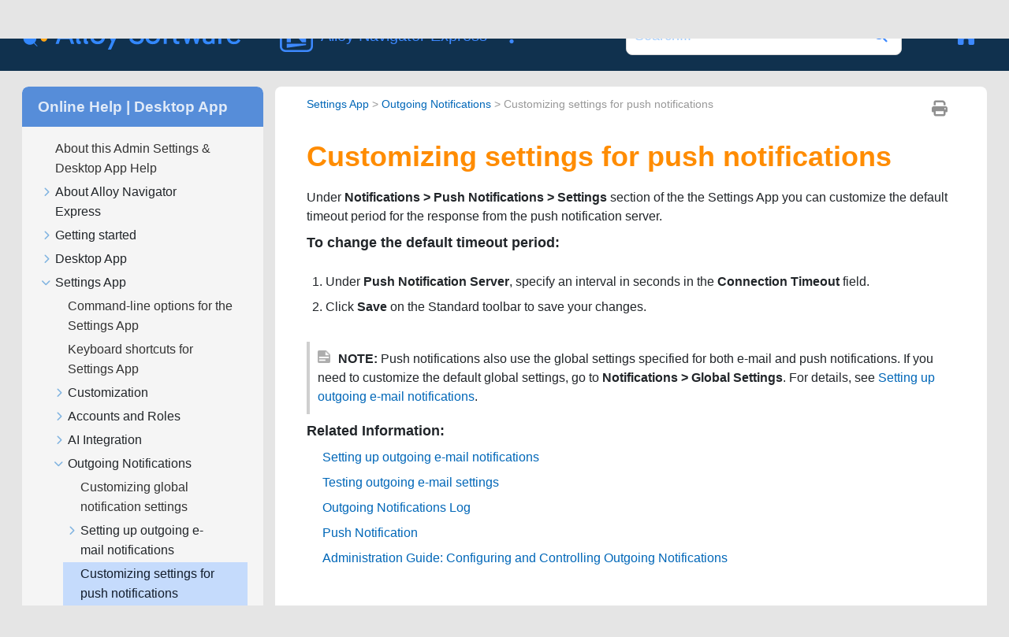

--- FILE ---
content_type: text/html
request_url: https://docs.alloysoftware.com/alloynavigatorexpress/help/adminsettings/e-mail-integration/outgoing-notifications/push-notifications-settings.htm
body_size: 2913
content:
<!DOCTYPE html>

<html class="_Skins_alloy" data-mc-has-content-body="True" data-mc-help-system-file-name="default.xml" data-mc-in-preview-mode="false" data-mc-path-to-help-system="../../../" data-mc-preload-images="false" data-mc-runtime-file-type="Topic;Default" data-mc-search-type="Stem" data-mc-target-type="WebHelp2" data-mc-toc-path="[%=System.LinkedHeader%]|[%=System.LinkedHeader%]" lang="en-us" xml:lang="en-us" xmlns:madcap="http://www.madcapsoftware.com/Schemas/MadCap.xsd">
<head>
<meta class="swiftype" content="Customizing settings for push notifications" data-type="string" name="title"/>
<meta class="swiftype" content="2025.3" data-type="string" name="version"/>
<meta class="swiftype" content="Alloy Navigator Express" data-type="string" name="product"/>
<meta class="swiftype" content="Admin Settings &amp; Desktop App Help" data-type="string" name="document"/>
<meta content="width=device-width, initial-scale=1.0" name="viewport"/>
<meta charset="utf-8"/>
<meta content="Admin Settings &amp; Desktop App Help" name="document-name"/>
<meta content="Online Help" name="document-category"/>
<meta content="2025.3" name="product-version"/>
<meta content="Alloy Navigator Express" name="product-name"/>
<meta content="Online Help | Desktop App" name="subtitle"/>
<meta content="Alloy Navigator Express" name="main-title"/>
<meta content="Product Documentation" name="header-title"/>
<meta content="anx" name="product-code"/>
<meta content="IE=edge" http-equiv="X-UA-Compatible"/>
<meta content="text/html; charset=utf-8" http-equiv="Content-Type"/>
<meta content="/common/Skins/Favicons/browserconfig.xml" name="msapplication-config"/>
<link href="/common/Skins/Favicons/favicon.ico" rel="icon" sizes="32x32"/>
<link href="/common/Skins/Favicons/favicon.ico" rel="icon" sizes="32x32"/>
<link href="/common/Skins/Favicons/favicon.ico" rel="icon" sizes="32x32"/><title>Customizing settings for push notifications (Admin Settings &amp; Desktop App Help) - Alloy Navigator Express | Alloy Software Docs</title>
<!-- Global site tag (gtag.js) - Google Analytics -->
<script>/* <![CDATA[ */
			window.dataLayer = window.dataLayer || [];
			function gtag(){dataLayer.push(arguments);}
			gtag('js', new Date());
			gtag('config', 'UA-121211794-1');
		/* ]]> */</script>
<link href="/common/Skins/Default/Stylesheets/Slideshow.css" rel="stylesheet"/>
<link href="/common/Skins/Default/Stylesheets/TextEffects.css" rel="stylesheet"/>
<link href="/common/Skins/Default/Stylesheets/Topic.css" rel="stylesheet"/>
<link href="/common/Skins/Default/Stylesheets/Components/Styles.css" rel="stylesheet"/>
<link href="/common/Skins/Default/Stylesheets/Components/Tablet.css" rel="stylesheet"/>
<link href="/common/Skins/Default/Stylesheets/Components/Mobile.css" rel="stylesheet"/>
<link href="/common/Skins/Fluid/Stylesheets/foundation.6.2.3.css" rel="stylesheet"/>
<link href="/common/Skins/Fluid/Stylesheets/Styles.css" rel="stylesheet"/>
<link href="/common/Skins/Fluid/Stylesheets/Tablet.css" rel="stylesheet"/>
<link href="/common/Skins/Fluid/Stylesheets/Mobile.css" rel="stylesheet"/>
<link href="/common/Resources/Stylesheets/alloy-theme.css" rel="stylesheet"/>
<style>/*&lt;meta /&gt;*/

.button.print-button
{
	-pie-background: url('../../../Skins/Default/Stylesheets/Images/printer.png') no-repeat center center, linear-gradient(transparent, transparent);
}

.needs-pie
{
	behavior: url('../../../Resources/Scripts/PIE-no-motw.htc');
}

</style>
<script src="/common/Resources/Scripts/custom.modernizr.js">
</script>
<script src="/common/Resources/Scripts/jquery.min.js">
</script>
<script src="/common/Resources/Scripts/require.min.js">
</script>
<script src="/common/Resources/Scripts/require.config.js">
</script>
<script src="/common/Resources/Scripts/foundation.6.2.3_custom.js">
</script>
<script src="/common/Resources/Scripts/plugins.min.js">
</script>
<script src="/common/Resources/Scripts/MadCapAll.js">
</script>
<script src="https://www.googletagmanager.com/gtag/js?id=UA-121211794-1">
</script>
<script src="/js/page.customize.js" type="text/javascript"></script>
<script src="/js/swiftype-search-jquery-master/jquery.swiftype.search.js" type="text/javascript"></script>
<script src="/js/swiftype-autocomplete-jquery-master/jquery.swiftype.autocomplete.js" type="text/javascript"></script>
<script src="/js/search.js" type="text/javascript"></script>
<link href="/js/swiftype-autocomplete-jquery-master/autocomplete.css" rel="stylesheet" type="text/css"/>
<link href="/www_utils/fonts/fontawesome-pro/css/all.css" rel="stylesheet"/>
<link href="/css/site.css" rel="stylesheet"/>
<link href="/css/search.css" rel="stylesheet"/>
<!-- Syntax highlighting for code snippets based on highlightjs -->
<script src="/js/hljs.config.js" type="module"></script></head>
<body>
<div class="foundation-wrap off-canvas-wrapper">
<div class="off-canvas-wrapper-inner" data-off-canvas-wrapper="">
<aside class="off-canvas position-right" data-mc-ignore="true" data-off-canvas="" data-position="right" id="offCanvas">
<div class="main-title">
<div class="anxClass main-title-img"></div>
<div class="main-title-text-wrapper">
<div class="main-title-product">Alloy Navigator Express</div>
<div class="main-title-document">Online Help | Desktop App</div>
</div>
</div>
<ul class="off-canvas-accordion vertical menu off-canvas-list" data-accordion-menu="" data-mc-back-link="Back" data-mc-css-sub-menu="vertical menu is-accordion-submenu nested" data-mc-css-tree-node-collapsed="is-accordion-submenu-parent" data-mc-css-tree-node-expanded="is-accordion-submenu-parent" data-mc-defer-expand-event="True" data-mc-expand-event="click.zf.accordionMenu" data-mc-include-back="False" data-mc-include-icon="False" data-mc-include-indicator="False" data-mc-include-parent-link="True" data-mc-toc="True">
</ul>
</aside>
<div class="off-canvas-content inner-wrap" data-off-canvas-content="">
<div class="title-bar-container" data-sticky-container="">
<nav class="title-bar tab-bar sticky" data-mc-ignore="true" data-options="marginTop:0" data-sticky="" data-sticky-on="only screen and (max-width: 1130px)" style="width:100%">
<div class="middle title-bar-section outer-row clearfix">
<div class="menu-icon-container relative clearfix">
<button class="menu-icon" data-toggle="offCanvas"><span></span>
</button>
</div>
</div>
<div class="title-bar-layout outer-row">
<div class="logo-wrapper"><a alt="Logo" class="logo" href="/"></a>
</div><div id="header-title"></div>
<div class="navigation-wrapper nocontent" data-swiftype-index="false">
<ul class="navigation clearfix" data-mc-css-sub-menu="sub-menu" data-mc-css-tree-node-has-children="has-children" data-mc-expand-event="mouseenter" data-mc-include-children="True" data-mc-include-icon="False" data-mc-include-indicator="False" data-mc-include-parent="True" data-mc-include-siblings="True" data-mc-max-depth="3" data-mc-toc="True" data-mc-top-nav-menu="True">
<li class="placeholder" data-swiftype-index="false" style="visibility:hidden"><a>placeholder</a>
</li>
</ul>
</div>
<div class="search-wrapper" data-swiftype-index="false">
<form action="/search-results" class="search-form" id="searchform" method="GET" name="search">
<input class="st-search-input" id="st-search-input" name="stq" placeholder="Search" type="text"/>
<button type="submit">
<i class="fas fa-play"></i>
</button>
</form>
</div>


<div class="header-menu-container">
<a class="tool-button" href="/" title="Back to Home">
<i class="fas fa-home"></i>
</a>
<button aria-controls="offCanvas" aria-expanded="false" class="tool-button" data-toggle="offCanvas" title="Navigate current document">
<i class="fas fa-bars"></i>
</button>
</div>
</div>
</nav>
</div>
<section class="main-section">
<div class="row outer-row sidenav-layout">
<div class="sidenav-wrapper" data-swiftype-index="false">
<div class="main-title" id="main-title">
<div class="main-title-text-wrapper">
<div class="main-title-document">Online Help | Desktop App</div>
</div>
</div>
<div class="sidenav-container">
<ul class="off-canvas-accordion vertical menu sidenav" data-accordion-menu="" data-mc-css-sub-menu="vertical menu accordion-menu is-accordion-submenu nested" data-mc-css-tree-node-collapsed="is-accordion-submenu-parent" data-mc-css-tree-node-expanded="is-accordion-submenu-parent" data-mc-defer-expand-event="True" data-mc-expand-event="click.zf.accordionMenu" data-mc-include-back="False" data-mc-include-icon="False" data-mc-include-indicator="False" data-mc-include-parent-link="False" data-mc-side-nav-menu="True" data-mc-toc="True">
</ul>
</div>
</div>
<div class="body-container">
<div data-mc-content-body="True">
<div class="buttons popup-container clearfix topicToolbarProxy _Skins_TopicToolbarProxy mc-component nocontent" data-swiftype-index="false" style="mc-topic-toolbar-items: Print PreviousTopic NextTopic;">
<div class="button-group-container-left">
<button class="button needs-pie print-button" title="Print">
<i class="fas fa-print" style="font-size:15pt;color:#909090"></i>
</button>
</div>
</div>
<div class="nocontent" data-swiftype-index="false">
<div class="MCBreadcrumbsBox_0 breadcrumbs" data-mc-breadcrumbs-count="3" data-mc-breadcrumbs-divider=" &gt; " data-mc-toc="True"><span class="MCBreadcrumbsPrefix">You are here: </span>
</div>
</div>
<h1><a name="kanchor463"></a>Customizing settings for push notifications</h1>
<p>Under <a name="kanchor464"></a><b>Notifications &gt; Push Notifications &gt; Settings</b> section of the the <madcap:conditionaltext data-mc-conditions="WebPortal.WindowsOnly" data-swiftype-index="false">Settings App</madcap:conditionaltext> you can customize the default timeout period for the response from the push notification server.</p>
<p class="task">To change the default timeout period:</p>
<ol>
<li value="1">
<p>Under <span class="ui-label">Push Notification Server</span>, specify an interval in seconds in the <span class="ui-label">Connection Timeout</span> field.</p>
</li>
<li value="2">
<p>Click <span class="ui-label">Save</span> on the Standard toolbar to save your changes.</p>
</li>
</ol>
<p class="note"><span class="note-prefix">NOTE:</span> Push notifications also use the global settings specified for both e-mail and push notifications. If you need to customize the default global settings, go to <span class="ui-label">Notifications &gt; Global Settings</span>. For details, see <a class="MCXref xref" href="email-configuration.htm">Setting up outgoing e-mail notifications</a>.</p>
<p class="related-info">Related Information:</p>
<p class="related-topic"><a class="MCXref xref" href="email-configuration.htm">Setting up outgoing e-mail notifications</a>
</p>
<p class="related-topic"><a href="testing-outgoing-e-mail-settings.htm">Testing outgoing e-mail settings</a>
</p>
<p class="related-topic"><a href="../../log-management/managing-the-outgoing-notifications-log.htm">Outgoing Notifications Log</a>
</p>
<p class="related-topic"><a class="MCXref xref" href="../../business-logic-management/push-notification.htm">Push Notification</a>
</p>
<p class="related-topic"><a href="/alloynavigatorexpress/docs/adminguide/adminguide/setting-up-email-integration/configuring-and-controlling-outgoing-notifications/-configuring-and-controlling-outgoing-notifications.htm" target="_blank">Administration Guide: Configuring and Controlling Outgoing Notifications</a>
</p>
</div>
</div>
</div>
</section><a data-close="true"></a>
<div data-swiftype-index="false" id="footer">
<div class="footer-container">
<div class="footer-column">
<h3>Products</h3>
<ul>
<li value="1"><a href="https://www.alloysoftware.com/it-service-management-software/" target="_blank">IT Service Management</a>
</li>
<li value="2"><a href="https://www.alloysoftware.com/it-asset-management-software/" target="_blank">IT Asset Management</a>
</li>
<li value="3"><a href="https://www.alloysoftware.com/software-asset-management/" target="_blank">Software Asset Management</a>
</li>
<li value="4"><a href="https://www.alloysoftware.com/it-help-desk-software/" target="_blank">IT Service Desk Software</a>
</li>
<li value="5"><a href="https://www.alloysoftware.com/network-inventory-software/" target="_blank">Network Discovery and Inventory</a>
</li>
</ul>
</div>
<div class="footer-column">
<h3>Resources</h3>
<ul>
<li><a href="https://www.alloysoftware.com/resources/blog/" target="_blank">Blog</a></li>
<li><a href="https://www.alloysoftware.com/resources/awards/" target="_blank">Awards</a></li>
<li><a href="https://www.alloysoftware.com/resources/compare-it-service-desk/" target="_blank">Compare Us</a></li>
<li><a href="https://www.alloysoftware.com/resources/news/" target="_blank">News</a></li>
<li><a href="https://www.alloysoftware.com/company/legal/" target="_blank">Legal Terms and Notices</a></li>
<li><a href="https://www.alloysoftware.com/resources/hipaa-compliance/" target="_blank">HIPAA Compliance</a></li>
<li><a href="https://www.alloysoftware.com/resources/gdpr/" target="_blank">GDPR Compliance</a></li>
<li><a href="https://docs.alloysoftware.com" target="_blank">Product documentation</a></li>
<li><a href="https://support.alloysoftware.com/" target="_blank">Support Portal</a></li>
</ul>
</div>
<div class="footer-column">
<h3>Company</h3>
<ul>
<li value="1"><a href="https://www.alloysoftware.com/company/about/" target="_blank">About</a>
</li>
<li value="2"><a href="https://www.alloysoftware.com/company/contact-us/" target="_blank">Contact Us</a>
</li>
<li value="3"><a href="https://www.alloysoftware.com/company/careers/" target="_blank">Careers</a>
</li>
</ul>
</div>
</div>
</div></div>
</div>
<script>/* <![CDATA[ */$(document).foundation();/* ]]> */</script>
</div>
</body>
</html>

--- FILE ---
content_type: text/javascript
request_url: https://docs.alloysoftware.com/alloynavigatorexpress/help/Data/Tocs/WinHelp_AN_ANX.js?t=637814219700423415
body_size: 472
content:
define({numchunks:3,prefix:'WinHelp_AN_ANX_Chunk',chunkstart:['/adminsettings/accounts-and-roles/accounts-and-roles.htm','/adminsettings/scheduling-reports/configuring-basic-reporting-settings.htm','/content/organization-management/accounts-and-roles-tab-(person).htm'],tree:{n:[{i:0,c:2},{i:1,c:2,n:[{i:2,c:1},{i:3,c:1}]},{i:4,c:1,n:[{i:5,c:1},{i:6,c:1},{i:7,c:1},{i:8,c:1},{i:9,c:1}]},{i:10,c:2,n:[{i:11,c:1,n:[{i:12,c:1,n:[{i:13,c:1},{i:14,c:1},{i:15,c:1},{i:16,c:1},{i:17,c:1},{i:18,c:1}]},{i:19,c:1,n:[{i:20,c:1},{i:21,c:1},{i:22,c:1},{i:23,c:1},{i:24,c:1},{i:25,c:1},{i:26,c:1},{i:27,c:1},{i:28,c:1,n:[{i:29,c:1}]}]}]},{i:30,c:1,n:[{i:31,c:1},{i:32,c:1,n:[{i:33,c:1},{i:34,c:1,n:[{i:35,c:1},{i:36,c:1}]},{i:37,c:1},{i:38,c:1}]},{i:39,c:1,n:[{i:40,c:1},{i:41,c:1}]},{i:42,c:1,n:[{i:43,c:1},{i:44,c:1},{i:45,c:1,n:[{i:46,c:1},{i:47,c:1},{i:48,c:1},{i:49,c:1}]},{i:50,c:1,n:[{i:51,c:1},{i:52,c:1},{i:53,c:1},{i:54,c:1}]},{i:55,c:1},{i:56,c:1}]},{i:57,c:1,n:[{i:58,c:1,n:[{i:59,c:1},{i:60,c:1},{i:61,c:1},{i:62,c:1},{i:63,c:1},{i:64,c:1},{i:65,c:1}]},{i:66,c:1,n:[{i:67,c:1,n:[{i:68,c:1},{i:69,c:1},{i:70,c:1},{i:71,c:1},{i:72,c:1},{i:73,c:1},{i:74,c:1},{i:75,c:1},{i:76,c:1},{i:77,c:1}]},{i:78,c:1,n:[{i:79,c:1},{i:80,c:1},{i:81,c:1},{i:82,c:1}]},{i:83,c:1}]},{i:84,c:1,n:[{i:85,c:1},{i:86,c:1},{i:87,c:1},{i:88,c:1},{i:89,c:1},{i:90,c:1}]},{i:91,c:1,n:[{i:92,c:1},{i:93,c:1}]},{i:94,c:1,n:[{i:95,c:1},{i:96,c:1},{i:97,c:1}]},{i:98,c:1,n:[{i:99,c:1},{i:100,c:1}]},{i:101,c:1,n:[{i:102,c:1},{i:103,c:1},{i:104,c:1},{i:105,c:1},{i:106,c:1}]}]},{i:107,c:1,n:[{i:108,c:1},{i:109,c:1},{i:110,c:1}]},{i:111,c:1,n:[{i:112,c:1},{i:113,c:1}]},{i:114,c:1,n:[{i:115,c:1},{i:116,c:1},{i:117,c:1}]}]},{i:118,c:1,n:[{i:119,c:1,n:[{i:120,c:1},{i:121,c:1},{i:122,c:2},{i:123,c:1},{i:124,c:1},{i:125,c:1},{i:126,c:1},{i:127,c:1},{i:128,c:1}]},{i:129,c:1,n:[{i:130,c:1},{i:131,c:1},{i:132,c:1},{i:133,c:1},{i:134,c:1},{i:135,c:1},{i:136,c:1},{i:137,c:1},{i:138,c:1},{i:139,c:1,n:[{i:140,c:1},{i:141,c:1},{i:142,c:1},{i:143,c:1},{i:144,c:1}]},{i:145,c:1,n:[{i:146,c:1},{i:147,c:1},{i:148,c:1},{i:149,c:1},{i:150,c:1}]},{i:151,c:1},{i:152,c:1},{i:153,c:1,n:[{i:154,c:1},{i:155,c:1}]},{i:156,c:1},{i:157,c:1},{i:158,c:1},{i:159,c:1},{i:160,c:1},{i:161,c:1},{i:162,c:1}]}]},{i:163,c:2,n:[{i:164,c:2,n:[{i:165,c:2}]},{i:166,c:2},{i:167,c:2}]},{i:168,c:2,n:[{i:169,c:2,n:[{i:170,c:2,n:[{i:171,c:2},{i:172,c:1},{i:173,c:2},{i:174,c:1},{i:175,c:2},{i:176,c:1},{i:177,c:1},{i:178,c:1},{i:179,c:1}]},{i:180,c:2,n:[{i:181,c:2},{i:182,c:1},{i:183,c:2},{i:184,c:1},{i:185,c:2},{i:186,c:1},{i:187,c:1},{i:188,c:1},{i:189,c:1}]},{i:190,c:2,n:[{i:191,c:2},{i:192,c:2},{i:193,c:2},{i:194,c:2},{i:195,c:2,n:[{i:196,c:2}]},{i:197,c:2},{i:198,c:2}]}]},{i:199,c:1,n:[{i:200,c:1,n:[{i:201,c:1},{i:202,c:1}]},{i:203,c:1,n:[{i:204,c:1},{i:205,c:1,n:[{i:206,c:1},{i:207,c:1},{i:208,c:1},{i:209,c:1},{i:210,c:1},{i:211,c:1}]},{i:212,c:1},{i:213,c:1}]}]},{i:214,c:1,n:[{i:215,c:1},{i:216,c:1}]},{i:217,c:2}]},{i:218,c:1,n:[{i:219,c:1,n:[{i:220,c:1},{i:221,c:1,n:[{i:222,c:1}]},{i:223,c:1},{i:224,c:1},{i:225,c:1},{i:226,c:1},{i:227,c:1},{i:228,c:1},{i:229,c:1},{i:230,c:1},{i:231,c:1}]},{i:232,c:1,n:[{i:233,c:1},{i:234,c:1,n:[{i:235,c:1}]},{i:236,c:1},{i:237,c:1},{i:238,c:1},{i:239,c:1},{i:240,c:1},{i:241,c:1},{i:242,c:1},{i:243,c:1}]},{i:244,c:1,n:[{i:245,c:1},{i:246,c:1},{i:247,c:1},{i:248,c:1},{i:249,c:1},{i:250,c:1}]},{i:251,c:1},{i:252,c:1,n:[{i:253,c:1},{i:254,c:1},{i:255,c:1},{i:256,c:1},{i:257,c:1}]},{i:258,c:1},{i:259,c:1,n:[{i:260,c:1},{i:261,c:1},{i:262,c:1},{i:263,c:1},{i:264,c:1},{i:265,c:1},{i:266,c:1}]}]},{i:267,c:1,n:[{i:268,c:1,n:[{i:269,c:1},{i:270,c:1},{i:271,c:1},{i:272,c:1},{i:273,c:1},{i:274,c:1}]},{i:275,c:1,n:[{i:276,c:1},{i:277,c:1},{i:278,c:1}]},{i:279,c:1}]},{i:280,c:2,n:[{i:281,c:2,n:[{i:282,c:2},{i:283,c:2},{i:284,c:1}]},{i:285,c:2,n:[{i:286,c:2},{i:287,c:2},{i:288,c:2},{i:289,c:1},{i:290,c:1},{i:291,c:1},{i:292,c:1}]},{i:293,c:2,n:[{i:294,c:2},{i:295,c:2},{i:296,c:2},{i:297,c:2},{i:298,c:1},{i:299,c:1},{i:300,c:2},{i:301,c:1},{i:302,c:1}]},{i:303,c:2,n:[{i:304,c:2}]},{i:305,c:2},{i:306,c:2},{i:307,c:2},{i:308,c:2},{i:309,c:2},{i:310,c:2}]},{i:311,c:1,n:[{i:312,c:1,n:[{i:313,c:1},{i:314,c:2},{i:315,c:1},{i:316,c:1},{i:317,c:1},{i:318,c:1},{i:319,c:1},{i:320,c:1}]},{i:321,c:1,n:[{i:322,c:1},{i:323,c:1}]},{i:324,c:1,n:[{i:325,c:1},{i:326,c:1},{i:327,c:1},{i:328,c:1},{i:329,c:1},{i:330,c:1}]},{i:331,c:1,n:[{i:332,c:1},{i:333,c:1,n:[{i:334,c:1},{i:335,c:1},{i:336,c:1},{i:337,c:1},{i:338,c:1},{i:339,c:1}]}]},{i:340,c:2}]},{i:341,c:2,n:[{i:342,c:2,n:[{i:343,c:2},{i:344,c:1},{i:345,c:2},{i:346,c:2},{i:347,c:2},{i:348,c:1}]},{i:349,c:2,n:[{i:350,c:2},{i:351,c:2},{i:352,c:2}]},{i:353,c:2,n:[{i:354,c:2},{i:355,c:1},{i:356,c:2},{i:357,c:1}]},{i:358,c:2,n:[{i:359,c:2},{i:360,c:2}]},{i:361,c:2,n:[{i:362,c:2},{i:363,c:1},{i:364,c:1},{i:365,c:1},{i:366,c:2},{i:367,c:2},{i:368,c:2},{i:369,c:1},{i:370,c:2}]},{i:371,c:2,n:[{i:372,c:2},{i:373,c:2},{i:374,c:2},{i:375,c:2},{i:376,c:2},{i:377,c:2},{i:378,c:2},{i:379,c:2},{i:380,c:2}]},{i:381,c:2,n:[{i:382,c:2},{i:383,c:2},{i:384,c:1},{i:385,c:1},{i:386,c:1}]}]},{i:387,c:2,n:[{i:388,c:2},{i:389,c:2}]},{i:390,c:2,n:[{i:391,c:2,n:[{i:392,c:2},{i:393,c:2},{i:394,c:2},{i:395,c:2},{i:396,c:2},{i:397,c:2},{i:398,c:2},{i:399,c:2},{i:400,c:2}]},{i:401,c:2,n:[{i:402,c:2},{i:403,c:2},{i:404,c:2},{i:405,c:2,n:[{i:406,c:2}]},{i:407,c:2},{i:408,c:2},{i:409,c:2},{i:410,c:2},{i:411,c:2}]}]}]},{i:412,c:0,n:[{i:413,c:0},{i:414,c:0},{i:415,c:0,n:[{i:416,c:0},{i:417,c:1},{i:418,c:1,n:[{i:419,c:1},{i:420,c:1},{i:421,c:1},{i:422,c:1},{i:423,c:0},{i:424,c:1}]},{i:425,c:0,n:[{i:426,c:0},{i:427,c:0},{i:428,c:0},{i:429,c:0},{i:430,c:0}]},{i:431,c:0,n:[{i:432,c:0,n:[{i:433,c:0},{i:434,c:0}]},{i:435,c:0,n:[{i:436,c:0},{i:437,c:0},{i:438,c:0},{i:439,c:0},{i:440,c:0},{i:441,c:0}]},{i:442,c:0},{i:443,c:0}]},{i:444,c:1},{i:445,c:0,n:[{i:446,c:0},{i:447,c:0}]},{i:448,c:1,n:[{i:449,c:1},{i:450,c:1},{i:451,c:1}]},{i:452,c:0,n:[{i:453,c:0},{i:454,c:0,n:[{i:455,c:0},{i:456,c:0},{i:457,c:0,n:[{i:458,c:0},{i:459,c:0},{i:460,c:0},{i:461,c:0},{i:462,c:0},{i:463,c:0},{i:464,c:0},{i:465,c:0},{i:466,c:0},{i:467,c:0}]},{i:468,c:0},{i:469,c:0}]},{i:470,c:0,n:[{i:471,c:0},{i:472,c:0},{i:473,c:0},{i:474,c:0}]}]},{i:475,c:1,n:[{i:476,c:1},{i:477,c:1},{i:478,c:1}]},{i:479,c:0,n:[{i:480,c:0},{i:481,c:0}]},{i:482,c:0},{i:483,c:0},{i:484,c:1,n:[{i:485,c:1},{i:486,c:1}]},{i:487,c:0,n:[{i:488,c:0},{i:489,c:0},{i:490,c:0},{i:491,c:0},{i:492,c:0},{i:493,c:0},{i:494,c:0},{i:495,c:0},{i:496,c:0},{i:497,c:1},{i:498,c:0}]},{i:499,c:0,n:[{i:500,c:0},{i:501,c:0},{i:502,c:0},{i:503,c:0},{i:504,c:0},{i:505,c:0,n:[{i:506,c:0},{i:507,c:0},{i:508,c:0},{i:509,c:0}]},{i:510,c:0},{i:511,c:0,n:[{i:512,c:0}]},{i:513,c:0},{i:514,c:0},{i:515,c:0},{i:516,c:0},{i:517,c:0},{i:518,c:0},{i:519,c:0},{i:520,c:0}]}]},{i:521,c:0,n:[{i:522,c:0,n:[{i:523,c:0},{i:524,c:0},{i:525,c:0},{i:526,c:0,n:[{i:527,c:0},{i:528,c:0},{i:529,c:0},{i:530,c:0},{i:531,c:0},{i:532,c:0},{i:533,c:0},{i:534,c:0},{i:535,c:0},{i:536,c:0},{i:537,c:0}]},{i:538,c:0,n:[{i:539,c:0},{i:540,c:0},{i:541,c:0},{i:542,c:0},{i:543,c:0},{i:544,c:0},{i:545,c:0}]},{i:546,c:0},{i:547,c:0}]},{i:548,c:0,n:[{i:549,c:0},{i:550,c:0},{i:551,c:0,n:[{i:552,c:0},{i:553,c:0},{i:554,c:0},{i:555,c:0}]}]},{i:556,c:0,n:[{i:557,c:0},{i:558,c:0},{i:559,c:0}]},{i:560,c:0,n:[{i:561,c:0},{i:562,c:0},{i:563,c:0},{i:564,c:0},{i:565,c:0},{i:566,c:0},{i:567,c:0},{i:568,c:0},{i:569,c:0}]},{i:570,c:0,n:[{i:571,c:0},{i:572,c:0},{i:573,c:0},{i:574,c:0},{i:575,c:0}]}]},{i:576,c:2,n:[{i:577,c:0,n:[{i:578,c:0},{i:579,c:0},{i:580,c:0}]},{i:581,c:0},{i:582,c:0,n:[{i:583,c:0},{i:584,c:0},{i:585,c:0},{i:586,c:0},{i:587,c:0}]}]},{i:588,c:0,n:[{i:589,c:0},{i:590,c:0,n:[{i:591,c:0},{i:592,c:0},{i:593,c:0,n:[{i:594,c:0}]},{i:595,c:0}]},{i:596,c:0},{i:597,c:0},{i:598,c:0},{i:599,c:0},{i:600,c:0}]},{i:601,c:0,n:[{i:602,c:0},{i:603,c:0,n:[{i:604,c:0},{i:605,c:0},{i:606,c:0,n:[{i:607,c:0}]},{i:608,c:0}]},{i:609,c:0},{i:610,c:0},{i:611,c:0}]},{i:612,c:0,n:[{i:613,c:0,n:[{i:614,c:0,n:[{i:615,c:0},{i:616,c:0},{i:617,c:0}]},{i:618,c:0},{i:619,c:0}]},{i:620,c:0,n:[{i:621,c:0},{i:622,c:0},{i:623,c:0}]},{i:624,c:1,n:[{i:625,c:1,n:[{i:626,c:1},{i:627,c:1},{i:628,c:1},{i:629,c:0}]},{i:630,c:1}]},{i:631,c:1,n:[{i:632,c:1}]},{i:633,c:0,n:[{i:634,c:0},{i:635,c:0}]},{i:636,c:0,n:[{i:637,c:0},{i:638,c:0},{i:639,c:0}]}]},{i:640,c:0,n:[{i:641,c:0},{i:642,c:0},{i:643,c:0},{i:644,c:0,n:[{i:645,c:0,n:[{i:646,c:0},{i:647,c:0},{i:648,c:0},{i:649,c:0}]},{i:650,c:0},{i:651,c:0},{i:652,c:0}]},{i:653,c:0,n:[{i:654,c:0},{i:655,c:0},{i:656,c:0},{i:657,c:0},{i:658,c:0}]},{i:659,c:0},{i:660,c:0},{i:661,c:0,n:[{i:662,c:0},{i:663,c:0},{i:664,c:0},{i:665,c:0},{i:666,c:0},{i:667,c:0},{i:668,c:0},{i:669,c:0,n:[{i:670,c:0},{i:671,c:0},{i:672,c:0},{i:673,c:0},{i:674,c:0},{i:675,c:0},{i:676,c:0}]}]},{i:677,c:0,n:[{i:678,c:0},{i:679,c:0}]},{i:680,c:0}]},{i:681,c:0,n:[{i:682,c:0},{i:683,c:0},{i:684,c:0},{i:685,c:0},{i:686,c:0},{i:687,c:1},{i:688,c:0},{i:689,c:0},{i:690,c:0,n:[{i:691,c:0},{i:692,c:0},{i:693,c:0},{i:694,c:0}]},{i:695,c:0,n:[{i:696,c:0},{i:697,c:0}]},{i:698,c:0}]},{i:699,c:0,n:[{i:700,c:0},{i:701,c:0}]}]},{i:702,c:2,n:[{i:703,c:2,n:[{i:704,c:2},{i:705,c:2,n:[{i:706,c:2},{i:707,c:2}]},{i:708,c:2,n:[{i:709,c:2}]},{i:710,c:2,n:[{i:711,c:2},{i:712,c:2},{i:713,c:2},{i:714,c:2},{i:715,c:2},{i:716,c:2},{i:717,c:2},{i:718,c:2},{i:719,c:2},{i:720,c:2},{i:721,c:2},{i:722,c:2},{i:723,c:2},{i:724,c:2},{i:725,c:2},{i:726,c:2},{i:727,c:2},{i:728,c:2},{i:729,c:2},{i:730,c:2},{i:731,c:2},{i:732,c:2}]}]},{i:733,c:2,n:[{i:734,c:2}]},{i:735,c:2,n:[{i:736,c:2},{i:737,c:2},{i:738,c:2},{i:739,c:2},{i:740,c:2},{i:741,c:2},{i:742,c:2},{i:743,c:2},{i:744,c:2},{i:745,c:2},{i:746,c:2}]},{i:747,c:2,n:[{i:748,c:2}]},{i:749,c:2,n:[{i:750,c:2},{i:751,c:2},{i:752,c:2},{i:753,c:2},{i:754,c:2},{i:755,c:2},{i:756,c:2},{i:757,c:2},{i:758,c:2},{i:759,c:2},{i:760,c:2},{i:761,c:2},{i:762,c:2},{i:763,c:2},{i:764,c:2},{i:765,c:2}]},{i:766,c:2,n:[{i:767,c:2},{i:768,c:2},{i:769,c:2},{i:770,c:2},{i:771,c:2},{i:772,c:2},{i:773,c:2},{i:774,c:2},{i:775,c:2},{i:776,c:2},{i:777,c:2},{i:778,c:2},{i:779,c:2},{i:780,c:2},{i:781,c:2},{i:782,c:2},{i:783,c:2}]},{i:784,c:2,n:[{i:785,c:2},{i:786,c:2}]},{i:787,c:2,n:[{i:788,c:2},{i:789,c:2}]}]},{i:790,c:1}]}});

--- FILE ---
content_type: text/javascript
request_url: https://docs.alloysoftware.com/alloynavigatorexpress/help/Data/Tocs/WinHelp_AN_ANX_Chunk1.js?t=637814219700423415
body_size: 3976
content:
define({'/adminsettings/scheduling-reports/configuring-basic-reporting-settings.htm':{i:[626],t:['Configuring reporting settings'],b:['']},'/adminsettings/scheduling-reports/configuring-reporting-settings-for-ssp-search.htm':{i:[627],t:['Scheduling the Self-Service Portal Search List report'],b:['']},'/adminsettings/scheduling-reports/managing-the-reporting-log.htm':{i:[630,687],t:['Reporting Log','Reporting Log'],b:['','']},'/adminsettings/scheduling-reports/reporting-jobs.htm':{i:[625],t:['Managing reporting jobs'],b:['']},'/adminsettings/scheduling-reports/scheduling-reports.htm':{i:[624],t:['Scheduling reports'],b:['']},'/adminsettings/scheduling-reports/viewing-reporting-job-sessions.htm':{i:[628],t:['Viewing reporting job sessions'],b:['']},'/adminsettings/scheduling-tasks/scheduled-tasks.htm':{i:[631,632],t:['Scheduled Tasks','Default (pre-configured) Scheduled Tasks'],b:['','#default']},'/adminsettings/snippets/managing-shared-snippets.htm':{i:[484,485,486],t:['Managing shared snippets','Creating shared snippets','Managing shared snippet categories'],b:['','#Creating_Snippets','#Managing_shared_snippet_categories']},'/adminsettings/system-performance/system-performance-settings.htm':{i:[475,476,477,478],t:['Setting system performance','Ful-Text Search','Attachements','Workflow Action Bar'],b:['','#full-text-search','#attachments','#visibility']},'/adminsettings/user-macros/creating-user-macros.htm':{i:[449],t:['Creating user macros'],b:['']},'/adminsettings/user-macros/deleting-user-macros.htm':{i:[451],t:['Deleting user macros'],b:['']},'/adminsettings/user-macros/managing-user-macros.htm':{i:[448],t:['Managing user macros'],b:['']},'/adminsettings/user-macros/modifying-user-macros.htm':{i:[450],t:['Modifying user macros'],b:['']},'/adminsettings/web-forms/preview-flyouts.htm':{i:[444],t:['Customizing quick view forms for Web App'],b:['']},'/adminsettings/web-portals/configuring-self-registration.htm':{i:[420],t:['Configuring self-registration'],b:['']},'/adminsettings/web-portals/defining-ticket-appearance-in-the-self-service-portal.htm':{i:[424],t:['Customizing object forms for the SSP'],b:['']},'/adminsettings/web-portals/managing-user-authorization.htm':{i:[422],t:['Setting up LDAP Authentication for the SSP'],b:['']},'/adminsettings/web-portals/modifying-templates-for-ssp-notifications.htm':{i:[421],t:['Modifying templates for Self Service Portal notifications'],b:['']},'/adminsettings/web-portals/self-service-portal-modules-and-naming-conventions.htm':{i:[419],t:['Self Service Portal modules and naming conventions'],b:['']},'/adminsettings/web-portals/web-portals.htm':{i:[418],t:['Self Service Portal'],b:['']},'/adminsettings/work-calendars/defining-personal-exception-categories.htm':{i:[497],t:['Managing personal event categories'],b:['']},'/adminsettings/work-calendars/setting-up-support-hours.htm':{i:[417],t:['Setting up support hours'],b:['']},'/common/copyright.htm':{i:[3],t:['Copyright'],b:['']},'/common/customers.htm':{i:[18],t:['About Customers module'],b:['']},'/common/equipment reservation.htm':{i:[15],t:['About Equipment Lending Library module'],b:['']},'/common/help-desk.htm':{i:[13],t:['About Service Desk module'],b:['']},'/common/introducing-the-functional-structure.htm':{i:[12],t:['Introducing the functional structure'],b:['']},'/common/it-assets.htm':{i:[14],t:['About IT Assets module'],b:['']},'/common/logging-in.htm':{i:[5],t:['Logging in to Alloy Navigator Express'],b:['']},'/common/purchasing.htm':{i:[17],t:['About Purchasing module'],b:['']},'/common/related-documentation.htm':{i:[2,9],t:['Related documentation','Related documentation'],b:['','']},'/common/searching-for-text-in-grids.htm':{i:[33],t:['Searching for text in grids'],b:['']},'/common/software.htm':{i:[16],t:['About Software module'],b:['']},'/common/specific-keyboard-shortcuts-in-alloy-navigator.htm':{i:[29],t:['Keyboard shortcuts specific to Alloy Navigator Express'],b:['']},'/common/views.htm':{i:[21],t:['Views'],b:['']},'/contactinformation/obtaining-technical-support.htm':{i:[790],t:['Obtaining Technical Support'],b:['']},'/content/announcements/announcements.htm':{i:[214],t:['Announcements'],b:['']},'/content/announcements/viewing-announcements-in-read-only-format.htm':{i:[215],t:['Viewing Announcements'],b:['']},'/content/announcements/working-with-announcements.htm':{i:[216],t:['Working with Announcements'],b:['']},'/content/asset-and-configuration-management/allocated-software-licenses-software-tab.htm':{i:[224],t:['Software tab'],b:['']},'/content/asset-and-configuration-management/assigning-ip-addresses-to-computers-and-hardware.htm':{i:[261],t:['Assigning IP addresses to Computers and Inventory Items'],b:['']},'/content/asset-and-configuration-management/associating-virtual-machines-with-host-machines.htm':{i:[262],t:['Associating Virtual Machines with Host Machines'],b:['']},'/content/asset-and-configuration-management/configuration-tab-hardware.htm':{i:[234],t:['Configuration tab'],b:['']},'/content/asset-and-configuration-management/configuration-tab.htm':{i:[221],t:['Configuration tab'],b:['']},'/content/asset-and-configuration-management/finance-tab-hardware.htm':{i:[225,237],t:['Finance tab','Finance tab'],b:['','']},'/content/asset-and-configuration-management/general-tab-computer.htm':{i:[220],t:['General tab'],b:['']},'/content/asset-and-configuration-management/general-tab-hardware.htm':{i:[233],t:['General tab'],b:['']},'/content/asset-and-configuration-management/ip-address-window.htm':{i:[222,235],t:['IP Address window','IP Address window'],b:['','']},'/content/asset-and-configuration-management/marking-a-ci-as-retired.htm':{i:[260],t:['Marking IT assets as retired'],b:['']},'/content/asset-and-configuration-management/merging-computer-records.htm':{i:[265],t:['Merging Computer records'],b:['']},'/content/asset-and-configuration-management/merging-hardware-records.htm':{i:[266],t:['Merging Inventory Item records'],b:['']},'/content/asset-and-configuration-management/software-tab.htm':{i:[236],t:['Software tab'],b:['']},'/content/asset-and-configuration-management/ticket-history-tab-computer.htm':{i:[228,240],t:['Tickets and Changes tab','Tickets and Changes tab'],b:['','']},'/content/asset-and-configuration-management/understanding-computers.htm':{i:[219],t:['Computer records'],b:['']},'/content/asset-and-configuration-management/understanding-hardware.htm':{i:[232],t:['Inventory Item records'],b:['']},'/content/asset-and-configuration-management/using-integrations.htm':{i:[162,264],t:['Using Integrations','Using Integrations'],b:['','']},'/content/asset-and-configuration-management/viewing-the-audit-data-for-computers.htm':{i:[263],t:['Viewing Computer audit data'],b:['']},'/content/asset-and-configuration-management/virtual-machines-tab.htm':{i:[223],t:['Virtual Machines tab'],b:['']},'/content/asset-and-configuration-management/working-with-cis.htm':{i:[259],t:['Working with IT Assets'],b:['']},'/content/asset-management/adding-changing-or-removing-asset-pictures.htm':{i:[258],t:['Adding, changing, or removing pictures  for Computers and Inventory Item records'],b:['']},'/content/asset-management/asset-categorization-tab.htm':{i:[335],t:['Asset Categorization tab'],b:['']},'/content/asset-management/asset-management.htm':{i:[218],t:['IT Assets'],b:['']},'/content/asset-management/assets-tab.htm':{i:[315],t:['Assets tab'],b:['']},'/content/asset-management/building-the-product-catalog.htm':{i:[333],t:['Managing the Product Catalog'],b:['']},'/content/asset-management/consumable-management-window.htm':{i:[251],t:['Consumable Management'],b:['']},'/content/asset-management/consumables-tab-(po).htm':{i:[316],t:['Consumables tab'],b:['']},'/content/asset-management/consumables.htm':{i:[244],t:['Consumables'],b:['']},'/content/asset-management/contracts.htm':{i:[252],t:['Contracts'],b:['']},'/content/asset-management/equipment-lending-library.htm':{i:[267],t:['Equipment Lending Library'],b:['']},'/content/asset-management/general-tab-(consumables).htm':{i:[245],t:['General tab'],b:['']},'/content/asset-management/general-tab-(product).htm':{i:[334],t:['General tab'],b:['']},'/content/asset-management/general-tab-(vendor).htm':{i:[325],t:['General tab'],b:['']},'/content/asset-management/general-tab-contract.htm':{i:[253],t:['General tab'],b:['']},'/content/asset-management/general-tab-libraryitem.htm':{i:[269],t:['General tab'],b:['']},'/content/asset-management/general-tab-po.htm':{i:[313],t:['General tab'],b:['']},'/content/asset-management/general-tab-reservation.htm':{i:[276],t:['General tab'],b:['']},'/content/asset-management/library-item.htm':{i:[268],t:['Equipment Lending Library records'],b:['']},'/content/asset-management/po-item-window.htm':{i:[322],t:['PO Item window'],b:['']},'/content/asset-management/po-items.htm':{i:[321],t:['PO Items'],b:['']},'/content/asset-management/product-catalog.htm':{i:[331],t:['Product Catalog'],b:['']},'/content/asset-management/products-tab.htm':{i:[326],t:['Products tab'],b:['']},'/content/asset-management/purchase-history-tab-(product).htm':{i:[336],t:['Purchase History tab'],b:['']},'/content/asset-management/purchase-history-tab-(vendor).htm':{i:[327],t:['Purchase History tab'],b:['']},'/content/asset-management/purchase-orders.htm':{i:[312],t:['Purchase Orders'],b:['']},'/content/asset-management/purchasing.htm':{i:[311],t:['Purchasing'],b:['']},'/content/asset-management/receiving-purchase-order-items.htm':{i:[323],t:['Receiving PO Items'],b:['']},'/content/asset-management/reservation-calendar.htm':{i:[270],t:['Reservations tab'],b:['']},'/content/asset-management/reservations.htm':{i:[275],t:['Equipment Reservations records'],b:['']},'/content/asset-management/stock-movement-tab.htm':{i:[250],t:['Stock Movement tab'],b:['']},'/content/asset-management/vendor-records.htm':{i:[324],t:['Vendor records'],b:['']},'/content/asset-management/viewing-the-product-catalog.htm':{i:[332],t:['Viewing the Product Catalog'],b:['']},'/content/asset-management/working-with-library-records.htm':{i:[279],t:['Working with Equipment Lending Library Records and Equipment Reservations'],b:['']},'/content/common-functions/attachments/adding-attachments.htm':{i:[141],t:['Adding attachments'],b:['']},'/content/common-functions/attachments/deleting-attachments.htm':{i:[144],t:['Deleting attachments'],b:['']},'/content/common-functions/attachments/editing-attachment-descriptions.htm':{i:[143],t:['Modifying attachments'],b:['']},'/content/common-functions/attachments/opening-attachments.htm':{i:[140],t:['Opening attachments'],b:['']},'/content/common-functions/attachments/saving-attachments.htm':{i:[142],t:['Saving attachments'],b:['']},'/content/common-functions/attachments/working-with-attachments.htm':{i:[139],t:['Working with attachments'],b:['']},'/content/common-functions/common-actions/choosing-a-category.htm':{i:[136],t:['Choosing a category'],b:['']},'/content/common-functions/common-actions/choosing-objects.htm':{i:[135],t:['Choosing objects'],b:['']},'/content/common-functions/common-actions/using-flags-for-marking-cis-and-tickets.htm':{i:[161],t:['Marking records with flags'],b:['']},'/content/common-functions/common-functions.htm':{i:[30],t:['Common Functions'],b:['']},'/content/common-functions/customizing-grids/applying-a-previously-used-filter.htm':{i:[74],t:['Applying a previously used filter'],b:['']},'/content/common-functions/customizing-grids/applying-a-saved-filter.htm':{i:[75],t:['Applying a saved filter'],b:['']},'/content/common-functions/customizing-grids/applying-display-rules.htm':{i:[99],t:['Highlighting records'],b:['']},'/content/common-functions/customizing-grids/arranging-grid-columns-and-rows.htm':{i:[58],t:['Arranging grid columns and rows'],b:['']},'/content/common-functions/customizing-grids/changing-column-order.htm':{i:[60],t:['Changing the order of columns'],b:['']},'/content/common-functions/customizing-grids/creating-and-saving-custom-views.htm':{i:[103],t:['Creating and saving custom views'],b:['']},'/content/common-functions/customizing-grids/customizing-grid-appearance.htm':{i:[98],t:['Customizing the appearance of data views'],b:['']},'/content/common-functions/customizing-grids/customizing-grids.htm':{i:[57],t:['Customizing data grids'],b:['']},'/content/common-functions/customizing-grids/designing-an-advanced-filter-by-specifying-an-sql-where-clause.htm':{i:[82],t:['Advanced Filter: SQL mode'],b:['']},'/content/common-functions/customizing-grids/designing-an-advanced-filter-with-the-filter-builder.htm':{i:[80],t:['Advanced Filter: Design Mode'],b:['']},'/content/common-functions/customizing-grids/disabling-quick-filters.htm':{i:[76],t:['Disabling quick filters'],b:['']},'/content/common-functions/customizing-grids/displaying-record-statistics-in-footers.htm':{i:[93],t:['Displaying summary statistics in footers'],b:['']},'/content/common-functions/customizing-grids/displaying-records-in-multiple-rows.htm':{i:[61],t:['Displaying records in multiple rows'],b:['']},'/content/common-functions/customizing-grids/displaying-statistics.htm':{i:[91],t:['Displaying summary statistics'],b:['']},'/content/common-functions/customizing-grids/displaying-views.htm':{i:[102],t:['Displaying views'],b:['']},'/content/common-functions/customizing-grids/exporting-and-importing-a-view.htm':{i:[106],t:['Exporting and importing views'],b:['']},'/content/common-functions/customizing-grids/filtering-by-a-fields-value.htm':{i:[68],t:['Filtering by field values'],b:['']},'/content/common-functions/customizing-grids/filtering-by-an-excluded-fields-value.htm':{i:[69],t:['Filtering by an excluded field’s value'],b:['']},'/content/common-functions/customizing-grids/filtering-by-custom-criteria.htm':{i:[71],t:['Filtering by custom criteria'],b:['']},'/content/common-functions/customizing-grids/filtering-records.htm':{i:[66],t:['Filtering records'],b:['']},'/content/common-functions/customizing-grids/filtering-with-the-filter-row.htm':{i:[70],t:['Filtering with the Filter Row'],b:['']},'/content/common-functions/customizing-grids/freezing-columns.htm':{i:[64],t:['Freezing columns'],b:['']},'/content/common-functions/customizing-grids/grouping-by-sorting.htm':{i:[87],t:['Grouping by sorting'],b:['']},'/content/common-functions/customizing-grids/grouping-date-columns-in-outlook-2003-style.htm':{i:[89],t:['Grouping date columns in Outlook style'],b:['']},'/content/common-functions/customizing-grids/grouping-records.htm':{i:[84],t:['Grouping records'],b:['']},'/content/common-functions/customizing-grids/grouping.htm':{i:[86],t:['Grouping'],b:['']},'/content/common-functions/customizing-grids/hiding-and-showing-border-lines.htm':{i:[100],t:['Hiding and showing border lines'],b:['']},'/content/common-functions/customizing-grids/hiding-columns-by-which-the-records-are-grouped.htm':{i:[88],t:['Hiding columns by which the records are grouped'],b:['']},'/content/common-functions/customizing-grids/improving-the-performance-of-views.htm':{i:[105],t:['Improving view performance'],b:['']},'/content/common-functions/customizing-grids/modifying-a-filter.htm':{i:[72],t:['Modifying a filter'],b:['']},'/content/common-functions/customizing-grids/organizing-views.htm':{i:[104],t:['Organizing views'],b:['']},'/content/common-functions/customizing-grids/previewing-record-fields.htm':{i:[65],t:['Previewing record fields'],b:['']},'/content/common-functions/customizing-grids/removing-filtering.htm':{i:[83],t:['Removing filtering'],b:['']},'/content/common-functions/customizing-grids/removing-quick-filters.htm':{i:[77],t:['Removing quick filters'],b:['']},'/content/common-functions/customizing-grids/removing-sorting.htm':{i:[97],t:['Removing sorting'],b:['']},'/content/common-functions/customizing-grids/resizing-columns.htm':{i:[62],t:['Resizing columns'],b:['']},'/content/common-functions/customizing-grids/resizing-rows.htm':{i:[63],t:['Resizing rows'],b:['']},'/content/common-functions/customizing-grids/saving-a-filter.htm':{i:[73],t:['Saving a filter'],b:['']},'/content/common-functions/customizing-grids/showing-and-hiding-footers.htm':{i:[92],t:['Showing and hiding footers'],b:['']},'/content/common-functions/customizing-grids/showing-and-hiding-record-fields.htm':{i:[59],t:['Adding and removing columns from data views'],b:['']},'/content/common-functions/customizing-grids/showing-or-hiding-group-panel.htm':{i:[85],t:['Showing and hiding the Group Panel'],b:['']},'/content/common-functions/customizing-grids/sorting-by-multiple-columns-multi-level-sorting.htm':{i:[96],t:['Multi-level sorting'],b:['']},'/content/common-functions/customizing-grids/sorting-by-one-column.htm':{i:[95],t:['Sorting by one column'],b:['']},'/content/common-functions/customizing-grids/sorting-records.htm':{i:[94],t:['Sorting records'],b:['']},'/content/common-functions/customizing-grids/understanding-the-filter-builder.htm':{i:[79],t:['Understanding the Filter Builder'],b:['']},'/content/common-functions/customizing-grids/ungrouping.htm':{i:[90],t:['Ungrouping'],b:['']},'/content/common-functions/customizing-grids/using-operators-in-the-filter-builder.htm':{i:[81],t:['Using operators in the Filter Builder'],b:['']},'/content/common-functions/customizing-grids/using-the-advanced-filter.htm':{i:[78],t:['Advanced filtering in data grids'],b:['']},'/content/common-functions/customizing-grids/using-the-quick-filter.htm':{i:[67],t:['Quick filtering in data grids'],b:['']},'/content/common-functions/customizing-grids/working-with-views.htm':{i:[101],t:['Working with views'],b:['']},'/content/common-functions/customizing-main-console/adding-a-toolbar.htm':{i:[47],t:['Adding a toolbar'],b:['']},'/content/common-functions/customizing-main-console/adding-spell-checker-dictionaries.htm':{i:[55],t:['Installing spell checker dictionaries'],b:['']},'/content/common-functions/customizing-main-console/applying-advanced-preferences.htm':{i:[53],t:['Advanced preferences'],b:['']},'/content/common-functions/customizing-main-console/applying-custom-preferences.htm':{i:[51],t:['General preferences'],b:['']},'/content/common-functions/customizing-main-console/applying-display-options.htm':{i:[52],t:['Display options'],b:['']},'/content/common-functions/customizing-main-console/changing-your-password.htm':{i:[56],t:['Changing your password'],b:['']},'/content/common-functions/customizing-main-console/configuring-the-main-console-options.htm':{i:[50],t:['Configuring the Desktop App options'],b:['']},'/content/common-functions/customizing-main-console/customizing-the-main-console.htm':{i:[42],t:['Customizing the Desktop App'],b:['']},'/content/common-functions/customizing-main-console/customizing-the-side-bar.htm':{i:[44],t:['Customizing the Sidebar'],b:['']},'/content/common-functions/customizing-main-console/customizing-the-start-page.htm':{i:[43],t:['Customizing the dashboard'],b:['']},'/content/common-functions/customizing-main-console/customizing-the-toolbars.htm':{i:[46],t:['Customizing toolbars'],b:['']},'/content/common-functions/customizing-main-console/customizing-toolbar-commands.htm':{i:[48],t:['Customizing toolbar commands'],b:['']},'/content/common-functions/customizing-main-console/customizing-toolbar-options.htm':{i:[49],t:['Customizing toolbar options'],b:['']},'/content/common-functions/customizing-main-console/customizing-toolbars-commands-and-options.htm':{i:[45],t:['Customizing toolbars, commands, and options'],b:['']},'/content/common-functions/customizing-main-console/setting-automatic-correction-options.htm':{i:[155],t:['Setting auto-correction options'],b:['']},'/content/common-functions/customizing-main-console/setting-spell-checking-options.htm':{i:[54],t:['Setting general spell checking options'],b:['']},'/content/common-functions/customizing-main-console/setting-spelling-options.htm':{i:[154],t:['Setting spelling options'],b:['']},'/content/common-functions/editing-large-text-fields.htm':{i:[138],t:['Editing large text fields'],b:['']},'/content/common-functions/export/exporting-data-from-a-grid.htm':{i:[40],t:['Exporting data from data views'],b:['']},'/content/common-functions/export/exporting-data.htm':{i:[39],t:['Exporting data'],b:['']},'/content/common-functions/export/opening-grid-data-in-ms-excel.htm':{i:[41],t:['Analyzing grid data with Microsoft Excel'],b:['']},'/content/common-functions/html-editor/inserting-hyperlinks-in-html-content.htm':{i:[112],t:['Inserting hyperlinks in HTML content'],b:['']},'/content/common-functions/html-editor/inserting-images-in-html-content.htm':{i:[113],t:['Inserting images in HTML content'],b:['']},'/content/common-functions/html-editor/using-the-html-editor.htm':{i:[111],t:['Using the HTML editor'],b:['']},'/content/common-functions/launching-network-inventory-module.htm':{i:[8],t:['Launching Network Inventory'],b:['']},'/content/common-functions/printing-grids/customizing-report-design.html':{i:[108],t:['Customizing report design'],b:['']},'/content/common-functions/printing-grids/printing-grids.htm':{i:[107],t:['Printing grids'],b:['']},'/content/common-functions/printing-grids/setting-up-page-properties.html':{i:[109],t:['Setting up page properties'],b:['']},'/content/common-functions/printing-grids/using-the-print-preview-toolbar.htm':{i:[110],t:['Using the Print Preview toolbars'],b:['']},'/content/common-functions/refreshing-data.htm':{i:[31],t:['Refreshing data'],b:['']},'/content/common-functions/related-objects/changing-the-relationship-type.htm':{i:[149],t:['Changing the relationship type'],b:['']},'/content/common-functions/related-objects/opening-related-object-records.htm':{i:[148],t:['Opening related object records'],b:['']},'/content/common-functions/related-objects/relating-objects.htm':{i:[146],t:['Relating objects'],b:['']},'/content/common-functions/related-objects/unrelating-objects.htm':{i:[150],t:['Deleting relations'],b:['']},'/content/common-functions/related-objects/working-with-related-objects.htm':{i:[145],t:['Working with related objects'],b:['']},'/content/common-functions/search/accessing-objects-by-id.htm':{i:[37],t:['Accessing objects by ID'],b:['']},'/content/common-functions/search/frequently-used-text-fields.htm':{i:[35],t:['Frequently-used text fields'],b:['']},'/content/common-functions/search/searching-for-information.htm':{i:[32],t:['Searching for Information'],b:['']},'/content/common-functions/search/using-auto-search.htm':{i:[38],t:['Using auto-search'],b:['']},'/content/common-functions/search/using-boolean-operators-in-search-queries.htm':{i:[36],t:['Using boolean operators in search queries'],b:['']},'/content/common-functions/search/using-the-advanced-find-tool.htm':{i:[34],t:['Using the Advanced Search tool'],b:['']},'/content/common-functions/using-snippets/inserting-snippets.htm':{i:[116],t:['Inserting snippets'],b:['']},'/content/common-functions/using-snippets/managing-snippets.htm':{i:[115],t:['Managing personal snippets'],b:['']},'/content/common-functions/using-snippets/using-snippets.htm':{i:[114],t:['Using snippets'],b:['']},'/content/common-functions/working-with-records/adding-records.htm':{i:[134],t:['Adding records'],b:['']},'/content/common-functions/working-with-records/auto-inserting-date-time-and-name.htm':{i:[117,151],t:['Inserting date, time, and name','Inserting date, time, and name'],b:['','']},'/content/common-functions/working-with-records/batch-updating-fields-in-multiple-records.htm':{i:[160],t:['Batch-updating fields in multiple records'],b:['']},'/content/common-functions/working-with-records/browsing-through-records.htm':{i:[133],t:['Browsing through records'],b:['']},'/content/common-functions/working-with-records/copying-records.htm':{i:[157],t:['Copying records'],b:['']},'/content/common-functions/working-with-records/deleting-records.htm':{i:[156],t:['Deleting records'],b:['']},'/content/common-functions/working-with-records/editing-records.htm':{i:[152],t:['Modifying records'],b:['']},'/content/common-functions/working-with-records/opening-a-record.htm':{i:[130],t:['Opening a record'],b:['']},'/content/common-functions/working-with-records/opening-multiple-records.htm':{i:[132],t:['Opening multiple records'],b:['']},'/content/common-functions/working-with-records/performing-workflow-actions.htm':{i:[7,159],t:['Performing workflow actions','Performing workflow actions'],b:['','']},'/content/common-functions/working-with-records/selecting-multiple-records.htm':{i:[131],t:['Selecting multiple records'],b:['']},'/content/common-functions/working-with-records/showing-dependencies.htm':{i:[158],t:['Showing dependencies'],b:['']},'/content/common-functions/working-with-records/spellchecking-records.htm':{i:[153],t:['Spell checking records'],b:['']},'/content/common-functions/working-with-records/working-with-records.htm':{i:[129],t:['Common actions'],b:['']},'/content/introducing-alloy-navigator/accessing-components.htm':{i:[26],t:['Accessing components'],b:['']},'/content/introducing-alloy-navigator/dashboard.htm':{i:[24],t:['Dashboard'],b:['']},'/content/introducing-alloy-navigator/getting-started.htm':{i:[4],t:['Getting started'],b:['']},'/content/introducing-alloy-navigator/introducing-the-user-interface.htm':{i:[19],t:['Introducing the user interface'],b:['']},'/content/introducing-alloy-navigator/introducing.htm':{i:[11],t:['Introducing Alloy Navigator Express'],b:['']},'/content/introducing-alloy-navigator/keyboard-shortcuts.htm':{i:[28],t:['Keyboard shortcuts'],b:['']},'/content/introducing-alloy-navigator/main-console.htm':{i:[20],t:['Desktop App user interface'],b:['']},'/content/introducing-alloy-navigator/menus-and-toolbars.htm':{i:[23],t:['Menus and toolbars'],b:['']},'/content/introducing-alloy-navigator/module-menu.htm':{i:[27],t:['Module menu'],b:['']},'/content/introducing-alloy-navigator/records.htm':{i:[22],t:['Records'],b:['']},'/content/introducing-alloy-navigator/side-bar.htm':{i:[25],t:['Sidebar'],b:['']},'/content/introducing-alloy-navigator/working-with-dashboards.htm':{i:[6],t:['Working with dashboards'],b:['']},'/content/knowledge-base/article-content-tab.htm':{i:[206],t:['Article Content tab'],b:['']},'/content/knowledge-base/browsing-for-articles.htm':{i:[201],t:['Browsing the Knowledge Base'],b:['']},'/content/knowledge-base/categories-and-details-tab.htm':{i:[207],t:['Categories and Details tab'],b:['']},'/content/knowledge-base/creating-a-hierarchy-of-knowledge-categories.htm':{i:[204],t:['Managing knowledge categories'],b:['']},'/content/knowledge-base/editing-kb-articles.htm':{i:[205],t:['Working with KB articles'],b:['']},'/content/knowledge-base/editing-the-knowledge-base.htm':{i:[203],t:['Building the Knowledge Base'],b:['']},'/content/knowledge-base/knowledge-base.htm':{i:[199],t:['Knowledge Base'],b:['']},'/content/knowledge-base/marking-kb-articles-as-public.htm':{i:[212],t:['Publishing Knowledge Base on the Self Service Portal'],b:['']},'/content/knowledge-base/self-anchors-for-kb-articles.htm':{i:[213],t:['Fast navigation through lengthy public KB articles'],b:['']},'/content/knowledge-base/viewing-articles-in-read-only-format.htm':{i:[202],t:['Viewing KB Articles'],b:['']},'/content/knowledge-base/viewing-the-knowledge-base.htm':{i:[200],t:['Viewing the Knowledge Base'],b:['']},'/content/object-records/action-bar.htm':{i:[128],t:['Action Bar'],b:['']},'/content/object-records/activity-tab.htm':{i:[121,172,182],t:['Activity tab','Activity tab','Activity tab'],b:['','','']},'/content/object-records/attachment-links-tab.htm':{i:[126,178,188,211,230,242,249,257,274,278,292,302,320,330,339,369,386],t:['Attachments tab','Attachments tab','Attachments tab','Attachments tab','Attachments tab','Attachments tab','Attachments tab','Attachments tab','Attachments tab','Attachments tab','Attachments tab','Attachments tab','Attachments tab','Attachments tab','Attachments tab','Attachments tab','Attachments tab'],b:['','','','','','','','','','','','','','','','','']},'/content/object-records/categorizing-objects.htm':{i:[137],t:['Categorizing objects'],b:['']},'/content/object-records/custom-data-tab.htm':{i:[123,174,184,208,226,238,246,254,271,277,289,298,317,328,337,344,355,363,384],t:['Custom Data tab','Custom Data tab','Custom Data tab','Custom Data tab','Custom Data tab','Custom Data tab','Custom Data tab','Custom Data tab','Custom Data tab','Custom Data tab','Custom Data tab','Custom Data tab','Custom Data tab','Custom Data tab','Custom Data tab','Custom Data tab','Custom Data tab','Custom Data tab','Custom Data tab'],b:['','','','','','','','','','','','','','','','','','','']},'/content/object-records/general-tab.htm':{i:[120],t:['General tab'],b:['']},'/content/object-records/history-tab.htm':{i:[127,179,189,231,243],t:['History tab','History tab','History tab','History tab','History tab'],b:['','','','','']},'/content/object-records/notes-tab.htm':{i:[125,177,187,210,229,241,248,256,273,284,291,301,319,329,338,348,357,365,385],t:['Notes tab','Notes tab','Notes tab','Notes tab','Notes tab','Notes tab','Notes tab','Notes tab','Notes tab','Notes tab','Notes tab','Notes tab','Notes tab','Notes tab','Notes tab','Notes tab','Notes tab','Notes tab','Notes tab'],b:['','','','','','','','','','','','','','','','','','','']},'/content/object-records/object-record-structure.htm':{i:[119],t:['Object record structure'],b:['']},'/content/object-records/related-objects-tab.htm':{i:[124,176,186,209,227,239,247,255,272,290,299,318,364],t:['Related Objects tab','Related Objects tab','Related Objects tab','Related Objects tab','Related Objects tab','Related Objects tab','Related Objects tab','Related Objects tab','Related Objects tab','Related Objects tab','Related Objects tab','Related Objects tab','Related Objects tab'],b:['','','','','','','','','','','','','']},'/content/object-records/viewing-the-related-objects-map.htm':{i:[147],t:['Viewing the Related Objects map'],b:['']},'/content/object-records/working-with-object-records.htm':{i:[118],t:['Working with object records'],b:['']}});

--- FILE ---
content_type: application/xml
request_url: https://docs.alloysoftware.com/alloynavigatorexpress/help/Data/HelpSystem.xml
body_size: -457
content:
<?xml version="1.0" encoding="utf-8"?>
<WebHelpSystem DefaultUrl="introduction/home.htm" Toc="Data/Tocs/WinHelp_AN_ANX.js" Index="Data/Index.js" Concepts="Data/Concepts.js" BrowseSequence="Data/BrowseSequences/AlloyNavigator.js" SearchDatabase="Data/Search.js" Alias="Data/Alias.xml" Synonyms="Data/Synonyms.xml" SearchUrl="Search.htm" PathToScriptsFolder="Resources/Scripts/" SkinName="alloy" SkinID="alloy" Multilingual="false" Skins="alloy" BuildTime="1/16/2026 4:26:37 PM" BuildVersion="15.0.7081.30245" TargetType="WebHelp2" SkinTemplateFolder="Skin/" InPreviewMode="false" TopNavTocPath="false" MoveOutputContentToRoot="true" ReplaceReservedCharacters="false" MakeFileLowerCase="false" UseCustomTopicFileExtension="false" PreventExternalUrls="false" EnableResponsiveOutput="true" IncludeGlossarySearchResults="true" ResultsPerPage="20" xml:lang="en-us" LanguageName="English" SearchEngine="MadCapSearch" IncludeCSHRuntime="true" DebugMode="false" ShowMadCapBacklink="false">
    <CatapultSkin Version="3" SkinType="WebHelp2" ComponentType="MasterPage" TemplateName="Fluid" Comment="HTML5 Side Navigation skin" EnableResponsiveOutput="True" AutoSyncTOC="true" LogoUrl="https://docs.alloysoftware.com/" Name="alloy" SkinID="alloy" SkinClass="_Skins_alloy" HideNavOnStartup="False">
        <WebHelpOptions NavigationPanePosition="Right" OffCanvasMenuStyle="Accordion" MainMenuPosition="Left" EnableSticky="All" />
    </CatapultSkin>
</WebHelpSystem>